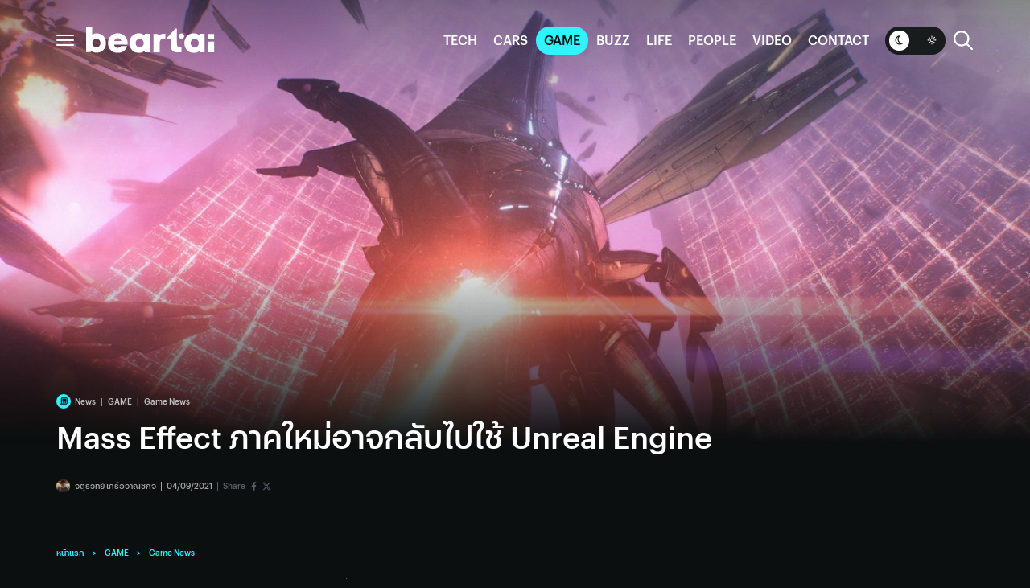

--- FILE ---
content_type: text/html; charset=UTF-8
request_url: https://www.beartai.com/pa.php?id=766933&k=abd01f0660444ceb99a2146fd33c36cf
body_size: -499
content:
1762174186

--- FILE ---
content_type: text/css
request_url: https://www.beartai.com/wp-content/cache/min/1/fnf0uhg.css?ver=1760706620
body_size: -304
content:
@import url(https://p.typekit.net/p.css?s=1&k=fnf0uhg&ht=tk&f=43776.43778&a=15406231&app=typekit&e=css);@font-face{font-family:"thongterm";src:url(https://use.typekit.net/af/0647fa/00000000000000007735caaa/30/l?primer=d9a7a4959f9ff1eaf152e71489f80ceea2546ae40789653b09657c26dcf74c69&fvd=n4&v=3) format("woff2"),url(https://use.typekit.net/af/0647fa/00000000000000007735caaa/30/d?primer=d9a7a4959f9ff1eaf152e71489f80ceea2546ae40789653b09657c26dcf74c69&fvd=n4&v=3) format("woff"),url(https://use.typekit.net/af/0647fa/00000000000000007735caaa/30/a?primer=d9a7a4959f9ff1eaf152e71489f80ceea2546ae40789653b09657c26dcf74c69&fvd=n4&v=3) format("opentype");font-display:swap;font-style:normal;font-weight:400;font-stretch:normal}@font-face{font-family:"thongterm";src:url(https://use.typekit.net/af/4fdbd7/00000000000000007735cab3/30/l?primer=d9a7a4959f9ff1eaf152e71489f80ceea2546ae40789653b09657c26dcf74c69&fvd=n7&v=3) format("woff2"),url(https://use.typekit.net/af/4fdbd7/00000000000000007735cab3/30/d?primer=d9a7a4959f9ff1eaf152e71489f80ceea2546ae40789653b09657c26dcf74c69&fvd=n7&v=3) format("woff"),url(https://use.typekit.net/af/4fdbd7/00000000000000007735cab3/30/a?primer=d9a7a4959f9ff1eaf152e71489f80ceea2546ae40789653b09657c26dcf74c69&fvd=n7&v=3) format("opentype");font-display:swap;font-style:normal;font-weight:700;font-stretch:normal}.tk-thongterm{font-family:"thongterm",sans-serif}

--- FILE ---
content_type: text/css
request_url: https://www.beartai.com/wp-content/cache/min/1/wp-content/themes/beartai2024/blocks/timeline/style.css?ver=1760706621
body_size: 233
content:
.btb-timeline{position:relative;background-color:#000;color:#fff}.btb-timeline .btbtl-img{overflow:hidden;position:relative}.btb-timeline .btbtl-img::before{content:"";display:block;position:absolute;top:0;left:0;width:100%;height:100%;z-index:2;background:linear-gradient(180deg,rgba(0,0,0,0) 15.69%,#000000 100%,#000000 100%)}.btb-timeline .btbtl-img img{position:relative;display:block;aspect-ratio:25/13;-o-object-fit:cover;object-fit:cover;z-index:1}.btb-timeline .btbtl-header{position:relative;z-index:2;display:flex;align-items:stretch;padding-right:20px;padding-top:40px}.btb-timeline .btbtl-header .cat-bar{margin-top:5px;margin-right:20px;background-color:var(--post-color-main-no-sw);width:80px;flex-shrink:0}.btb-timeline .btbtl-header h4{color:#fff;margin-bottom:0;flex-grow:1}.btb-timeline .btbtl-img+.btbtl-header{margin-top:-105px}.btb-timeline .btbtl-body{padding:30px 30px 40px}.btb-timeline .btbtl-row{display:flex;align-items:stretch}.btb-timeline .btbtl-r-idx{position:relative;width:56px;flex-shrink:0}.btb-timeline .btbtl-r-idx::after{content:"";display:block;position:absolute;left:50%;top:0;width:1px;height:100%;z-index:1;background-color:#5c5e67}.btb-timeline .btbtl-idx{position:relative;z-index:2;border-radius:100%;background-color:#eeff01;width:100%;aspect-ratio:1;color:#191c1d;text-align:center;line-height:56px}.btb-timeline .btbtl-date{color:#fff;margin-bottom:25px;display:block}.btb-timeline .btbtl-post{margin-left:34px;flex-grow:1;padding:10px 0 50px}.btb-timeline .feed-card{--link-color-normal:#ffffff;margin-bottom:0;width:100%}.btb-timeline .feed-card .cat-bar{margin-bottom:10px}.btb-timeline .feed-card .fc-figure-outer{order:2;margin-right:0;margin-left:var(--fc-img-margin);width:196px}.btb-timeline .feed-card .post-meta{margin-top:20px}.btb-timeline .btbtl-row:last-child .btbtl-r-idx::after{display:none}.btb-timeline .btbtl-row:last-child .btbtl-post{padding-bottom:0}@media(max-width:991px){.btb-timeline .btbtl-img img{aspect-ratio:10/7}.btb-timeline .btbtl-header{padding-right:16px}.btb-timeline .btbtl-header .cat-bar{margin-right:10px;width:22px}.btb-timeline .btbtl-body{padding:20px var(--bt-c-space) 20px 6px}.btb-timeline .btbtl-r-idx{width:32px}.btb-timeline .btbtl-idx{line-height:32px;font-size:1.125rem}.btb-timeline .btbtl-date{margin-bottom:17px}.btb-timeline .btbtl-post{margin-left:10px;padding:0 0 40px}.btb-timeline .feed-card{flex-direction:column}.btb-timeline .feed-card .cat-bar{position:static;margin-bottom:6px}.btb-timeline .feed-card .fc-figure-outer{margin-left:0;width:100%;margin-top:10px}.btb-timeline .feed-card .post-title{margin-bottom:6px}.btb-timeline .feed-card .fc-thumb img{aspect-ratio:334/110}}

--- FILE ---
content_type: application/javascript
request_url: https://www.beartai.com/wp-content/cache/min/1/wp-content/themes/beartai2024/assets/plugins/fancyapps/carousel/carousel.autoplay.umd.js?ver=1760706621
body_size: 1569
content:
!function(e,t){"object"==typeof exports&&"undefined"!=typeof module?t(exports):"function"==typeof define&&define.amd?define(["exports"],t):t((e="undefined"!=typeof globalThis?globalThis:e||self).window=e.window||{})}(this,(function(e){"use strict";const t=(e,...s)=>{const n=s.length;for(let i=0;i<n;i++){const n=s[i]||{};Object.entries(n).forEach((([s,n])=>{const i=Array.isArray(n)?[]:{};var o;e[s]||Object.assign(e,{[s]:i}),"object"==typeof(o=n)&&null!==o&&o.constructor===Object&&"[object Object]"===Object.prototype.toString.call(o)?Object.assign(e[s],t(i,n)):Array.isArray(n)?Object.assign(e,{[s]:[...n]}):Object.assign(e,{[s]:n})}))}return e},s=function(e,t){return e.split(".").reduce(((e,t)=>"object"==typeof e?e[t]:void 0),t)};class n{constructor(e={}){Object.defineProperty(this,"options",{enumerable:!0,configurable:!0,writable:!0,value:e}),Object.defineProperty(this,"events",{enumerable:!0,configurable:!0,writable:!0,value:new Map}),this.setOptions(e);for(const e of Object.getOwnPropertyNames(Object.getPrototypeOf(this)))e.startsWith("on")&&"function"==typeof this[e]&&(this[e]=this[e].bind(this))}setOptions(e){this.options=e?t({},this.constructor.defaults,e):{};for(const[e,t]of Object.entries(this.option("on")||{}))this.on(e,t)}option(e,...t){let n=s(e,this.options);return n&&"function"==typeof n&&(n=n.call(this,this,...t)),n}optionFor(e,t,n,...i){let o=s(t,e);var r;"string"!=typeof(r=o)||isNaN(r)||isNaN(parseFloat(r))||(o=parseFloat(o)),"true"===o&&(o=!0),"false"===o&&(o=!1),o&&"function"==typeof o&&(o=o.call(this,this,e,...i));let a=s(t,this.options);return a&&"function"==typeof a?o=a.call(this,this,e,...i,o):void 0===o&&(o=a),void 0===o?n:o}cn(e){const t=this.options.classes;return t&&t[e]||""}localize(e,t=[]){e=String(e).replace(/\{\{(\w+).?(\w+)?\}\}/g,((e,t,s)=>{let n="";return s?n=this.option(`${t[0]+t.toLowerCase().substring(1)}.l10n.${s}`):t&&(n=this.option(`l10n.${t}`)),n||(n=e),n}));for(let s=0;s<t.length;s++)e=e.split(t[s][0]).join(t[s][1]);return e=e.replace(/\{\{(.*?)\}\}/g,((e,t)=>t))}on(e,t){let s=[];"string"==typeof e?s=e.split(" "):Array.isArray(e)&&(s=e),this.events||(this.events=new Map),s.forEach((e=>{let s=this.events.get(e);s||(this.events.set(e,[]),s=[]),s.includes(t)||s.push(t),this.events.set(e,s)}))}off(e,t){let s=[];"string"==typeof e?s=e.split(" "):Array.isArray(e)&&(s=e),s.forEach((e=>{const s=this.events.get(e);if(Array.isArray(s)){const e=s.indexOf(t);e>-1&&s.splice(e,1)}}))}emit(e,...t){[...this.events.get(e)||[]].forEach((e=>e(this,...t))),"*"!==e&&this.emit("*",e,...t)}}Object.defineProperty(n,"version",{enumerable:!0,configurable:!0,writable:!0,value:"5.0.28"}),Object.defineProperty(n,"defaults",{enumerable:!0,configurable:!0,writable:!0,value:{}});class i extends n{constructor(e,t){super(t),Object.defineProperty(this,"instance",{enumerable:!0,configurable:!0,writable:!0,value:e})}attach(){}detach(){}}const o=e=>`${e||""}`.split(" ").filter((e=>!!e)),r=(e,t)=>{e&&o(t).forEach((t=>{e.classList.add(t)}))},a="play",l="pause",c="ready";class u extends i{constructor(){super(...arguments),Object.defineProperty(this,"state",{enumerable:!0,configurable:!0,writable:!0,value:c}),Object.defineProperty(this,"inHover",{enumerable:!0,configurable:!0,writable:!0,value:!1}),Object.defineProperty(this,"timer",{enumerable:!0,configurable:!0,writable:!0,value:null}),Object.defineProperty(this,"progressBar",{enumerable:!0,configurable:!0,writable:!0,value:null})}get isActive(){return this.state!==c}onReady(e){this.option("autoStart")&&(e.isInfinite||e.page<e.pages.length-1)&&this.start()}onChange(){var e;(null===(e=this.instance.panzoom)||void 0===e?void 0:e.isResting)||(this.removeProgressBar(),this.pause())}onSettle(){this.resume()}onVisibilityChange(){"visible"===document.visibilityState?this.resume():this.pause()}onMouseEnter(){this.inHover=!0,this.pause()}onMouseLeave(){var e;this.inHover=!1,(null===(e=this.instance.panzoom)||void 0===e?void 0:e.isResting)&&this.resume()}onTimerEnd(){const e=this.instance;"play"===this.state&&(e.isInfinite||e.page!==e.pages.length-1?e.slideNext():e.slideTo(0))}removeProgressBar(){this.progressBar&&(this.progressBar.remove(),this.progressBar=null)}createProgressBar(){var e;if(!this.option("showProgress"))return null;this.removeProgressBar();const t=this.instance,s=(null===(e=t.pages[t.page])||void 0===e?void 0:e.slides)||[];let n=this.option("progressParentEl");if(n||(n=(1===s.length?s[0].el:null)||t.viewport),!n)return null;const i=document.createElement("div");return r(i,"f-progress"),n.prepend(i),this.progressBar=i,i.offsetHeight,i}set(){const e=this,t=e.instance;if(t.pages.length<2)return;if(e.timer)return;const s=e.option("timeout");e.state=a,r(t.container,"has-autoplay");let n=e.createProgressBar();n&&(n.style.transitionDuration=`${s}ms`,n.style.transform="scaleX(1)"),e.timer=setTimeout((()=>{e.timer=null,e.inHover||e.onTimerEnd()}),s),e.emit("set")}clear(){const e=this;e.timer&&(clearTimeout(e.timer),e.timer=null),e.removeProgressBar()}start(){const e=this;if(e.set(),e.state!==c){if(e.option("pauseOnHover")){const t=e.instance.container;t.addEventListener("mouseenter",e.onMouseEnter,!1),t.addEventListener("mouseleave",e.onMouseLeave,!1)}document.addEventListener("visibilitychange",e.onVisibilityChange,!1),e.emit("start")}}stop(){const e=this,t=e.state,s=e.instance.container;var n,i;e.clear(),e.state=c,s.removeEventListener("mouseenter",e.onMouseEnter,!1),s.removeEventListener("mouseleave",e.onMouseLeave,!1),document.removeEventListener("visibilitychange",e.onVisibilityChange,!1),i="has-autoplay",(n=s)&&o(i).forEach((e=>{n.classList.remove(e)})),t!==c&&e.emit("stop")}pause(){const e=this;e.state===a&&(e.state=l,e.clear(),e.emit(l))}resume(){const e=this,t=e.instance;if(t.isInfinite||t.page!==t.pages.length-1)if(e.state!==a){if(e.state===l&&!e.inHover){const t=new Event("resume",{bubbles:!0,cancelable:!0});e.emit("resume",t),t.defaultPrevented||e.set()}}else e.set();else e.stop()}toggle(){this.state===a||this.state===l?this.stop():this.start()}attach(){const e=this,t=e.instance;t.on("ready",e.onReady),t.on("Panzoom.startAnimation",e.onChange),t.on("Panzoom.endAnimation",e.onSettle),t.on("Panzoom.touchMove",e.onChange)}detach(){const e=this,t=e.instance;t.off("ready",e.onReady),t.off("Panzoom.startAnimation",e.onChange),t.off("Panzoom.endAnimation",e.onSettle),t.off("Panzoom.touchMove",e.onChange),e.stop()}}Object.defineProperty(u,"defaults",{enumerable:!0,configurable:!0,writable:!0,value:{autoStart:!0,pauseOnHover:!0,progressParentEl:null,showProgress:!0,timeout:3e3}}),e.Autoplay=u}))